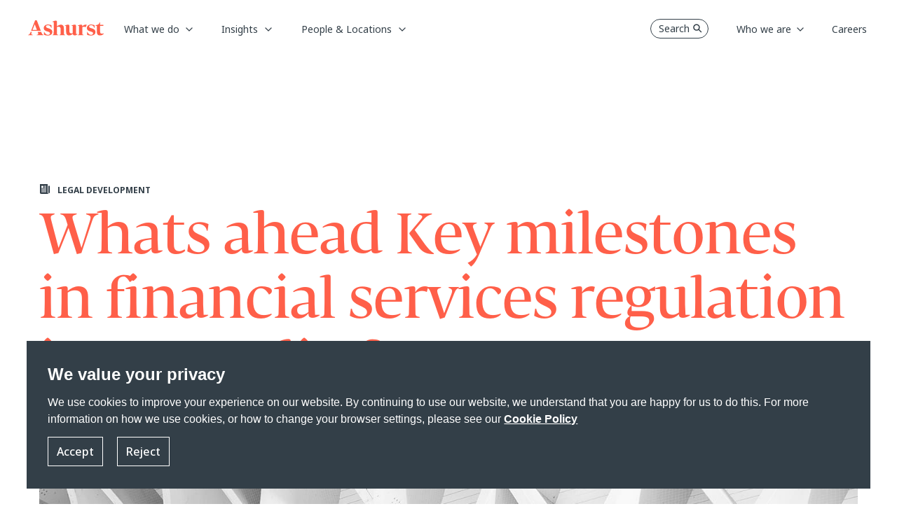

--- FILE ---
content_type: text/html; charset=utf-8
request_url: https://www.ashurst.com/en/insights/whats-ahead-key-milestones-in-financial-services-regulation-in-australia-for-2023/
body_size: 17950
content:
<!DOCTYPE html><html class="no-js" lang="en"><head><meta charset="utf-8" /><meta http-equiv="X-UA-Compatible" content="IE=edge" /><meta name="viewport" content="width=device-width, initial-scale=1" /><link rel="preconnect" href="https://fonts.googleapis.com" /><link rel="preconnect" href="https://fonts.gstatic.com" crossorigin /><link href="https://fonts.googleapis.com/css2?family=Noto+Sans:wght@400;500;700&display=swap" rel="stylesheet" /><link rel="preload" href="/-/media/Themes/Websites/AshurstSXA/AshurstSXA/fonts/FedraDisplay/WF-2.woff2" as="font" type="font/woff2" crossorigin><link rel="preload" href="/-/media/Themes/Websites/AshurstSXA/AshurstSXA/fonts/FedraDisplay/WF-1.woff" as="font" type="font/woff" crossorigin><link href="/-/media/Feature/Experience-Accelerator/Bootstrap-5/Bootstrap-5/Styles/optimized-min.css?rev=5e51cba8091e4b6e84fc480d181acc1c&t=20230503T155952Z&hash=498BD27385ADDFF476719978B96B7367" rel="stylesheet" /><link href="/-/media/Base-Themes/Core-Libraries/styles/optimized-min.css?rev=8559c3b788544f91b266ac01fc689cba&t=20221217T134149Z&hash=E9A97036DDFDA5A0058912E4B01E2D03" rel="stylesheet" /><link href="/-/media/Base-Themes/Main-Theme/styles/optimized-min.css?rev=9080fa7dd6cc4913a890f7d9322c9143&t=20230802T172936Z&hash=8562C9465908F503C9F5C3096DA80C02" rel="stylesheet" /><link href="/-/media/Themes/Websites/Base/Base/styles/optimized-min.css?rev=a83a1c8728af4c46a374d09971005128&t=20260114T173005Z&hash=A7053794313A77C8D1CC483B1EB5E334" rel="stylesheet" /><link href="/-/media/Themes/Websites/AshurstSXA/AshurstSXA/styles/optimized-min.css?rev=3b6f47daaad245d3910f239aaeacc1aa&t=20260114T172953Z&hash=6074A88CDBF37C621EB8696DA0FBDBC9" rel="stylesheet" /><title>Whats ahead Key milestones in financial services regulation in Australia for 2023</title><link href="/-/media/Project/Websites/AshurstSXA/favicon.ico?rev=0f12e32b31854098b1753d6cac3bba99&amp;sc_lang=en" rel="shortcut icon" /><link rel="canonical" href="https://www.ashurst.com/en/insights/whats-ahead-key-milestones-in-financial-services-regulation-in-australia-for-2023/"><meta name="description" content="Despite a busy 2022, the financial services regulatory landscape continues to undergo a number of significant changes. To help you stay on top of the key milestones, we have created a timeline of the changes throughout 2023.Our timeline maps out the dates for the commencement of new obligations, changes to existing ones, important reports and key enforcement matters. An interactive timeline with further details on the key milestones and links to additional resources will be available on our website shortly.We hope you find it a useful reference for the year ahead."/><meta property="og:type" content="website" /><meta property="og:site_name" content="Ashurst" /><meta property="og:url" content="https://www.ashurst.com/en/insights/whats-ahead-key-milestones-in-financial-services-regulation-in-australia-for-2023/" /><meta property="og:title" content="Whats ahead Key milestones in financial services regulation in Australia for 2023" /><meta property="og:description" content="Despite a busy 2022, the financial services regulatory landscape continues to undergo a number of significant changes. To help you stay on top of the key milestones, we have created a timeline of the changes throughout 2023.Our timeline maps out the dates for the commencement of new obligations, changes to existing ones, important reports and key enforcement matters. An interactive timeline with further details on the key milestones and links to additional resources will be available on our website shortly.We hope you find it a useful reference for the year ahead." /><meta property="og:image" content="/-/media/Ashurst/Images/Site/R009046_Insights-Generic-1-1440x450.jpg?h=450&amp;w=1440&amp;rev=26cb3f9eebdd45d78d3297c2eb3f5191&amp;sc_lang=en&amp;hash=D1FE27A914BA04D49E89931C5608794E" /><meta name="twitter:card" content="summary_large_image" /><meta name="twitter:site" content="Ashurst" /><meta name="twitter:url" content="https://www.ashurst.com/en/insights/whats-ahead-key-milestones-in-financial-services-regulation-in-australia-for-2023/" /><meta name="twitter:title" content="Whats ahead Key milestones in financial services regulation in Australia for 2023" /><meta name="twitter:description" content="Despite a busy 2022, the financial services regulatory landscape continues to undergo a number of significant changes. To help you stay on top of the key milestones, we have created a timeline of the changes throughout 2023.Our timeline maps out the dates for the commencement of new obligations, changes to existing ones, important reports and key enforcement matters. An interactive timeline with further details on the key milestones and links to additional resources will be available on our website shortly.We hope you find it a useful reference for the year ahead." /><meta name="twitter:image:src" content="/-/media/Ashurst/Images/Site/R009046_Insights-Generic-1-1440x450.jpg?h=450&amp;w=1440&amp;rev=26cb3f9eebdd45d78d3297c2eb3f5191&amp;sc_lang=en&amp;hash=D1FE27A914BA04D49E89931C5608794E" /><script nonce="DOdUwHUEGs47wc1MTKLzfsikALg=">window.dataLayer = window.dataLayer || [];function gtag() {dataLayer.push(arguments);}dataLayer.push({'pageType': 'Insights','pageTitle': 'Whats ahead Key milestones in financial services regulation in Australia for 2023','category': 'Insights','sub-category': '2023'});dataLayer.push({"Legals":"Banking and Finance,Capital Markets,Financial Regulation,Investment Funds","SubjectMatter":"Finance","Regions":"Australia","Offices":"Brisbane Ann Street,Brisbane,Perth,Sydney,Melbourne","Countries":"Australia","Industries":"Banks,Private Capital and Funds","People":"Morgan Spain,John McKellar"});gtag('consent', 'default', {'ad_storage': 'denied','ad_user_data': 'denied','ad_personalization': 'denied','analytics_storage': 'denied'});</script><link href="https://www.googletagmanager.com/" rel="dns-prefetch" /><script nonce="DOdUwHUEGs47wc1MTKLzfsikALg=">(function(w,d,s,l,i){w[l]=w[l]||[];w[l].push({'gtm.start':new Date().getTime(),event:'gtm.js'});var f=d.getElementsByTagName(s)[0],j=d.createElement(s),dl=l!='dataLayer'?'&l='+l:'';j.async=true;j.src='https://www.googletagmanager.com/gtm.js?id='+i+dl;var n=d.querySelector('[nonce]');n&&j.setAttribute('nonce',n.nonce||n.getAttribute('nonce'));f.parentNode.insertBefore(j,f);})(window, document, 'script', 'dataLayer', 'GTM-KBJ5QQ');</script></head><body class="default-device bodyclass"><div id="wrapper"><header><div id="header" class="container"><div class="row"><a class="sr-only sr-only-focusable skip-link" href="#content">Skip to main content</a><nav id="mainNav" class="navbar navbar-expand-md fixed-top header-sm grey-nav__header ")><a class="navbar-brand p-0 page-transition logo-default" href="/"><img src="/-/media/Ashurst/Images/Site/logo-white.svg?h=22&amp;w=110&amp;rev=1efd7a129f5b478394b19a6028fdfa7f&amp;hash=FD23F611FC417A18A9B8EE33385527D6" width="110" height="22" alt="Go to Ashurst home page" class="logo page-transition" /></a><a class="navbar-brand p-0 page-transition logo-coral" href="/"><img src="/-/media/Ashurst/Images/Site/logo-coral.svg?h=22&amp;w=110&amp;rev=bf3855d56c5a424eb8f600238c3dbd16&amp;hash=037DD36D81CF71619BAEDDEC15C57023" width="110" height="22" alt="Go to Ashurst home page" class="logo page-transition" /></a><button class="nav-mobile-search masthead-search">Search <span class="navbar-search-icon"></span></button><button class="navbar-toggler hamburger"type="button"id="open-menu-mobile"data-bs-toggle="collapse"data-bs-target="#mobile-navbar"aria-controls="navbar-collapse"aria-expanded="false"aria-label="Toggle navigation"><span class="navbar-toggler-icon"></span></button><div class="collapse navbar-collapse p-lg-0" id="navbarDesktop"><ul class="navbar-nav mr-auto left-navbar"><li class="nav-item dropdown has-megamenu whatwedo__subnav"><a class="nav-link dropdown-toggle parent" href="#"role="button" data-bs-toggle="dropdown" data-bs-auto-close="outside" aria-haspopup="true" aria-expanded="false"data-text="What we do">What we do</a><div class="dropdown-menu megamenu subNav-wrapper"><div class="top-position-subnav" id="spesific-subnav-top1"></div><ul class="row row-wrapper__subNav spesific-subnav"><li class="col-lg-3 col-3"><ul class="col-megamenu"><li><p class="title">Industry Sectors</p><ul><li><a href="/en/what-we-do/industries/banks/">Banks</a></li><li><a href="/en/what-we-do/industries/defence/">Defence</a></li><li><a href="/en/what-we-do/industries/energy/">Energy</a></li><li><a href="/en/what-we-do/industries/government/">Government</a></li><li><a href="/en/what-we-do/industries/infrastructure/">Infrastructure</a></li><li><a href="/en/what-we-do/industries/mining/">Mining</a></li><li><a href="/en/what-we-do/industries/private-capital-and-funds/">Private Capital</a></li><li><a href="/en/what-we-do/industries/real-estate/">Real Estate</a></li><li><a href="/en/what-we-do/industries/sports/">Sports</a></li><li><a href="/en/what-we-do/industries/technology/">Technology</a></li></ul></li></ul></li><li class="col-lg-3 col-3"><ul class="col-megamenu"><li><p class="title">Megatrends</p><ul><li><a href="/en/what-we-do/solutions/sustainability-and-energy-transition/">Sustainability and Energy Transition</a></li><li><a href="/en/what-we-do/solutions/changing-global-dynamics/">Changing Global Dynamics</a></li><li><a href="/en/what-we-do/solutions/digitalisation/">Digitalisation</a></li><li><a href="/en/what-we-do/solutions/the-future-of-work-and-living/">The Future of Work and Living</a></li></ul></li></ul></li><li class="col-lg-3 col-3"><ul class="col-megamenu"><li class="has-submenu-level2"><p class="title">Services</p><ul><li><div class=""><a class="has-child"href="#"role="button"aria-expanded="false">Legal</a><div class="collapse wrapper-subnav-level2"><ul class="row__subNav-level2"><li><p class="title">All Legal Services</p><ul><li><a href="/en/what-we-do/services/ashurst-legal/antitrust-regulatory-and-trade/">Antitrust, Regulatory and Trade</a></li><li><a href="/en/what-we-do/services/ashurst-legal/banking-and-finance/">Banking and Finance</a></li><li><a href="/en/what-we-do/services/ashurst-legal/capital-markets/">Capital Markets</a></li><li><a href="/en/what-we-do/services/ashurst-legal/corporate-and-ma/">Corporate and M&amp;A</a></li><li><a href="/en/what-we-do/services/ashurst-legal/investigations/">Corporate Crime and Investigations</a></li><li><a href="/en/what-we-do/services/ashurst-legal/digital-assets-and-financial-innovation/">Digital Assets and Financial Innovation</a></li><li><a href="/en/what-we-do/services/ashurst-legal/digital-economy/">Digital Economy</a></li><li><a href="/en/what-we-do/services/ashurst-legal/dispute-resolution/">Dispute Resolution</a></li><li><a href="/en/what-we-do/services/ashurst-legal/employment/">Employment</a></li><li><a href="/en/what-we-do/services/ashurst-legal/financial-regulation/">Financial Regulation</a></li><li><a href="/en/what-we-do/services/ashurst-legal/fintech/">Fintech</a></li><li><a href="/en/what-we-do/services/ashurst-legal/global-payments/">Global Payments</a></li><li><a href="/en/what-we-do/services/ashurst-legal/intellectual-property/">Intellectual Property</a></li><li><a href="/en/what-we-do/services/ashurst-legal/international-arbitration/">International Arbitration</a></li><li><a href="/en/what-we-do/services/ashurst-legal/investment-funds/">Investment Funds</a></li><li><a href="/en/what-we-do/services/ashurst-legal/planning-environment-and-first-nations/">Planning, Environment and First Nations</a></li><li><a href="/en/what-we-do/services/ashurst-legal/projects-and-energy-transition/">Projects &amp; Energy Transition</a></li><li><a href="/en/what-we-do/services/ashurst-legal/real-estate/">Real Estate</a></li><li><a href="/en/what-we-do/services/ashurst-legal/restructuring-and-special-situations/">Restructuring &amp; Special Situations</a></li><li><a href="/en/what-we-do/services/ashurst-legal/tax/">Tax</a></li></ul></li></ul></div></div></li><li><div class=""><a class="has-child"href="#"role="button"aria-expanded="false">Risk Advisory</a><div class="collapse wrapper-subnav-level2"><ul class="row__subNav-level2"><li><p class="title"></p><ul><li><a href="/en/what-we-do/services/risk-advisory/">Risk Advisory</a></li></ul></li></ul></div></div></li><li><div class=""><a class="has-child"href="#"role="button"aria-expanded="false">Board Advisory</a><div class="collapse wrapper-subnav-level2"><ul class="row__subNav-level2"><li><p class="title"></p><ul><li><a href="/en/what-we-do/services/board-advisory/">Board Advisory</a></li></ul></li></ul></div></div></li><li><div class=""><a class="has-child"href="#"role="button"aria-expanded="false">Ashurst Advance </a><div class="collapse wrapper-subnav-level2"><ul class="row__subNav-level2"><li><p class="title"></p><ul><li><a href="/en/what-we-do/services/ashurst-advance/">Ashurst Advance</a></li></ul></li></ul></div></div></li><li><div class=""><a class="has-child"href="#"role="button"aria-expanded="false">Integrated Solutions</a><div class="collapse wrapper-subnav-level2"><ul class="row__subNav-level2"><li><p class="title"></p><ul><li><a href="/en/what-we-do/services/integrated-solutions/">Integrated Solutions</a></li><li><a href="/en/what-we-do/services/integrated-solutions/customer-promises-and-disclosures/">Customer Promises and Disclosures</a></li><li><a href="/en/what-we-do/services/integrated-solutions/enhancing-operational-resilience-solution/">Enhancing Operational Resilience</a></li><li><a href="/en/what-we-do/services/integrated-solutions/obligation-management-solution/">Obligation Management Solution</a></li><li><a href="/en/what-we-do/services/integrated-solutions/m-and-a-lifecycle-integrated-solution/">M&amp;A Lifecycle Solution</a></li><li><a href="/en/what-we-do/services/integrated-solutions/climate-transition-plan-assessment-solution/">Transition Plan Assessment Tool</a></li><li><a href="/en/what-we-do/services/integrated-solutions/xb-adviser/">XB Adviser</a></li></ul></li></ul></div></div></li></ul></li></ul></li><li class="col-lg-3 col-3"></li></ul></div></li><li class="nav-item dropdown has-megamenu generic__subnav"><a class="nav-link dropdown-toggle parent" href="#"role="button" data-bs-toggle="dropdown" data-bs-auto-close="outside" aria-haspopup="true" aria-expanded="false"data-text="Insights">Insights</a><div class="dropdown-menu megamenu subNav-wrapper"><ul class="row row-wrapper__subNav generic-subnav"><li class="col-lg-3 col-3"><ul class="col-megamenu"><li><p class="title">Trending Topics</p><ul><li><a href="/en/insights/australian-merger-reforms/">Australian merger reforms</a></li><li><a href="/en/insights/digital-assets-in-2026-what-to-watch/">Digital assets in 2026: What to watch</a></li><li><a href="/en/insights/international-arbitration-in-2026-5-themes-for-turbulent-times/">International arbitration in 2026: 5 themes for turbulent times </a></li><li><a href="/en/insights/ten-tax-predictions-for-the-global-real-estate-industry-in-2026/">Ten tax predictions for the global real estate industry in 2026</a></li><li><a href="https://www.ashurst.com/en/insights/russia-sanctions-tracker/">Russia Sanctions Tracker</a></li></ul></li></ul></li><li class="col-lg-3 col-3"><ul class="col-megamenu"><li><p class="title">Thought leadership</p><ul><li><a href="/en/insights/powering-change-series/">Powering Change Series</a></li><li><a href="/en/outpacing-change/">Outpacing change</a></li><li><a href="/en/futureforces/">Future Forces</a></li><li><a href="/en/insights/funds-insider-issue-12/">Funds Insider: Issue 12</a></li></ul></li></ul></li><li class="col-lg-3 col-3"><ul class="col-megamenu"><li><p class="title">Podcasts</p><ul><li><a href="/en/podcasts/esg-matters-podcasts/">ESG Matters @ Ashurst</a></li><li><a href="/en/podcasts/legal-outlook-podcasts/">Legal Outlook</a></li><li><a href="/en/podcasts/business-agenda-podcasts/">Business Agenda</a></li></ul></li></ul></li><li class="col-lg-3 col-3"><ul class="col-megamenu"><li class="link-individual"><a href="/en/insights/content-hubs/">Content Hubs</a></li><li class="link-individual"><a href="/en/insights/quickguides/">Quickguides</a></li><li class="link-individual"><a href="/en/insights/all-insights/">All Insights</a></li></ul></li></ul></div></li><li class="nav-item dropdown has-megamenu whatwedo__subnav"><a class="nav-link dropdown-toggle parent" href="#"role="button" data-bs-toggle="dropdown" data-bs-auto-close="outside" aria-haspopup="true" aria-expanded="false"data-text="People &amp; Locations">People &amp; Locations</a><div class="dropdown-menu megamenu subNav-wrapper"><div class="top-position-subnav" id="spesific-subnav-top1"></div><ul class="row row-wrapper__subNav spesific-subnav"><li class="col-lg-3 col-3"><ul class="col-megamenu"><li><p class="title">Our People</p><ul><li><a href="/en/people/">Find the right expert</a></li></ul></li><li class="has-submenu-level2"><p class="title">Our Locations</p><ul><li><div class=""><a class="has-child"href="#"role="button"aria-expanded="false">Africa</a><div class="collapse wrapper-subnav-level2"><ul class="row__subNav-level2"><li><p class="title">Africa</p><ul><li><a href="/en/our-locations/africa/">Africa</a></li><li><a href="/en/our-locations/casablanca/">Casablanca</a></li></ul></li></ul></div></div></li><li><div class=""><a class="has-child"href="#"role="button"aria-expanded="false">Asia Pacific</a><div class="collapse wrapper-subnav-level2"><ul class="row__subNav-level2"><li><p class="title">Asia Pacific</p><ul><li><a href="/en/our-locations/beijing/">Beijing</a></li><li><a href="/en/our-locations/hong-kong/">Hong Kong</a></li><li><a href="/en/our-locations/india/">India</a></li><li><a href="/en/our-locations/jakarta/">Jakarta</a></li><li><a href="/en/our-locations/port-moresby/">Port Moresby</a></li><li><a href="/en/our-locations/seoul/">Seoul</a></li><li><a href="/en/our-locations/shanghai/">Shanghai</a></li><li><a href="/en/our-locations/singapore/">Singapore</a></li><li><a href="/en/our-locations/singapore-risk-advisory/">Singapore (Ashurst Risk Advisory LLP Singapore Branch) </a></li><li><a href="/en/our-locations/tokyo/">Tokyo</a></li></ul></li></ul></div></div></li><li><div class=""><a class="has-child"href="#"role="button"aria-expanded="false">Australia</a><div class="collapse wrapper-subnav-level2"><ul class="row__subNav-level2"><li><p class="title">Australia</p><ul><li><a href="/en/our-locations/brisbane-ann-street/">Brisbane (Ann St)</a></li><li><a href="/en/our-locations/brisbane/">Brisbane (Eagle St)</a></li><li><a href="/en/our-locations/melbourne/">Melbourne</a></li><li><a href="/en/our-locations/perth/">Perth</a></li><li><a href="/en/our-locations/sydney/">Sydney</a></li></ul></li></ul></div></div></li><li><div class=""><a class="has-child"href="#"role="button"aria-expanded="false">Europe</a><div class="collapse wrapper-subnav-level2"><ul class="row__subNav-level2"><li><p class="title">Europe</p><ul><li><a href="/en/our-locations/brussels/">Brussels</a></li><li><a href="/en/our-locations/dublin/">Dublin</a></li><li><a href="/en/our-locations/frankfurt/">Frankfurt</a></li><li><a href="/en/our-locations/glasgow/">Glasgow</a></li><li><a href="/en/our-locations/krakow/">Krakow</a></li><li><a href="/en/our-locations/london/">London</a></li><li><a href="/en/our-locations/luxembourg/">Luxembourg</a></li><li><a href="/en/our-locations/madrid/">Madrid</a></li><li><a href="/en/our-locations/milan/">Milan</a></li><li><a href="/en/our-locations/munich/">Munich</a></li><li><a href="/en/our-locations/paris/">Paris</a></li></ul></li></ul></div></div></li><li><div class=""><a class="has-child"href="#"role="button"aria-expanded="false">Latin America</a><div class="collapse wrapper-subnav-level2"><ul class="row__subNav-level2"><li><p class="title">Latin America</p><ul><li><a href="/en/our-locations/latin-america/">Latin America</a></li></ul></li></ul></div></div></li><li><div class=""><a class="has-child"href="#"role="button"aria-expanded="false">Middle East</a><div class="collapse wrapper-subnav-level2"><ul class="row__subNav-level2"><li><p class="title">Middle East</p><ul><li><a href="/en/our-locations/abu-dhabi/">Abu Dhabi</a></li><li><a href="/en/our-locations/dubai/">Dubai</a></li><li><a href="/en/our-locations/jeddah/">Jeddah</a></li><li><a href="/en/our-locations/riyadh/">Riyadh</a></li></ul></li></ul></div></div></li><li><div class=""><a class="has-child"href="#"role="button"aria-expanded="false">North America</a><div class="collapse wrapper-subnav-level2"><ul class="row__subNav-level2"><li><p class="title">North America</p><ul><li><a href="/en/our-locations/austin/">Austin</a></li><li><a href="/en/our-locations/los-angeles/">Los Angeles</a></li><li><a href="/en/our-locations/new-york/">New York</a></li></ul></li></ul></div></div></li></ul></li></ul></li><li class="col-lg-3 col-3"></li><li class="col-lg-3 col-3"></li><li class="col-lg-3 col-3"></li></ul></div></li></ul><div class="row"><ul class="navbar-nav ms-auto right-navbar"><li class="nav-item"><button class="nav-desktop-search masthead-search">Search<span class="navbar-search-icon"></span></button></li><li class="nav-item dropdown has-megamenu generic__subnav"><a class="nav-link dropdown-toggle parent" href="#" id="Who_we_are"role="button" data-bs-toggle="dropdown" data-bs-auto-close="outside" aria-haspopup="true" aria-expanded="false"data-text="Who we are">Who we are</a><div class="dropdown-menu megamenu subNav-wrapper"><ul class="row row-wrapper__subNav generic-subnav"><li class="col-lg-3 col-3"></li><li class="col-lg-3 col-3"></li><li class="col-lg-3 col-3"><ul class="col-megamenu"><li><p class="title">About us</p><ul><li><a href="/en/who-we-are/our-story/">Our Story</a></li><li><a href="/en/who-we-are/leadership-and-governance/">Leadership &amp; Governance</a></li><li><a href="/en/who-we-are/responsible-business/">Responsible Business</a></li><li><a href="/en/who-we-are/alumni/">Alumni Community</a></li><li><a href="/en/who-we-are/partnerships/">Partnerships</a></li><li><a href="/en/who-we-are/our-news-work-market-recognition/ashurst-annual-business-report-2025/">Annual Business Report 2025</a></li></ul></li></ul></li><li class="col-lg-3 col-3"><ul class="col-megamenu"><li><p class="title">Media Centre</p><ul><li><a href="/en/who-we-are/media-contacts/">Media Contacts</a></li><li><a href="/en/who-we-are/our-news-work-market-recognition/">Firm News, Deals &amp; Awards</a></li></ul></li></ul></li></ul></div></li><li class="nav-item"><a class="nav-link"href="/en/careers/"data-text="Careers"><span>Careers</span></a></li></ul></div></div><div class="collapse navbar-collapse" id="mobile-navbar"><div class="mobile-header"><img id="logo-menu-mobile" src="/-/media/Ashurst/Images/Site/logo-ashurst-mobile.svg?h=22&amp;w=110&amp;rev=721eba6b69e54cbd8883181e686b5599&amp;sc_lang=en&amp;hash=2E539214B3561375D1A1B309CC60AA28" width="110" height="22" alt="" class="logo page-transition" /><button class="back-mainmenu" id="back-mainmenu"><span class="navbar-back-icon"></span>Main Menu</button><button class="back-mainmenu" id="back-mainmenu-level2"><span class="navbar-back-icon"></span><span id="back-level2-text"></span></button><button class="nav-mobile-search-overlay masthead-search">Search<span class="navbar-search-icon"></span></button><button class="navbar-toggler close-menu-mobile"type="button"data-bs-toggle="collapse"data-bs-target="#mobile-navbar"aria-expanded="false"aria-label="Close"><span class="navbar-close-icon"></span></button></div><ul class="navbar-nav mr-auto mobile-menu-wrapper"><li class="nav-item main-nav-item has-submenu"><a class="nav-link main-menu-level1"href="#"role="button"aria-expanded="false"aria-haspopup="true"data-text="What we do">What we do</a><div class="submenu-level1"><ul class="navbar-nav mr-auto link-list__submenu-level1"><li class="nav-item"><ul><li class="nav-item"><a class="nav-link dropdown-toggle main-menu-level2"href="#"role="button"data-bs-toggle="dropdown"aria-haspopup="true"aria-expanded="false">Industry Sectors</a><ul class="dropdown-menu submenu-level2"><li class="nav-item"><a class="nav-link" aria-haspopup="true"href="/en/what-we-do/industries/banks/">Banks</a></li><li class="nav-item"><a class="nav-link" aria-haspopup="true"href="/en/what-we-do/industries/defence/">Defence</a></li><li class="nav-item"><a class="nav-link" aria-haspopup="true"href="/en/what-we-do/industries/energy/">Energy</a></li><li class="nav-item"><a class="nav-link" aria-haspopup="true"href="/en/what-we-do/industries/government/">Government</a></li><li class="nav-item"><a class="nav-link" aria-haspopup="true"href="/en/what-we-do/industries/infrastructure/">Infrastructure</a></li><li class="nav-item"><a class="nav-link" aria-haspopup="true"href="/en/what-we-do/industries/mining/">Mining</a></li><li class="nav-item"><a class="nav-link" aria-haspopup="true"href="/en/what-we-do/industries/private-capital-and-funds/">Private Capital</a></li><li class="nav-item"><a class="nav-link" aria-haspopup="true"href="/en/what-we-do/industries/real-estate/">Real Estate</a></li><li class="nav-item"><a class="nav-link" aria-haspopup="true"href="/en/what-we-do/industries/sports/">Sports</a></li><li class="nav-item"><a class="nav-link" aria-haspopup="true"href="/en/what-we-do/industries/technology/">Technology</a></li></ul></li></ul></li><li class="nav-item"><ul><li class="nav-item"><a class="nav-link dropdown-toggle main-menu-level2"href="#"role="button"data-bs-toggle="dropdown"aria-haspopup="true"aria-expanded="false">Megatrends</a><ul class="dropdown-menu submenu-level2"><li class="nav-item"><a class="nav-link" aria-haspopup="true"href="/en/what-we-do/solutions/sustainability-and-energy-transition/">Sustainability and Energy Transition</a></li><li class="nav-item"><a class="nav-link" aria-haspopup="true"href="/en/what-we-do/solutions/changing-global-dynamics/">Changing Global Dynamics</a></li><li class="nav-item"><a class="nav-link" aria-haspopup="true"href="/en/what-we-do/solutions/digitalisation/">Digitalisation</a></li><li class="nav-item"><a class="nav-link" aria-haspopup="true"href="/en/what-we-do/solutions/the-future-of-work-and-living/">The Future of Work and Living</a></li></ul></li></ul></li><li class="nav-item dropdown has-submenu"><ul><li class="nav-item"><a class="nav-link dropdown-toggle main-menu-level2"href="#"role="button"data-bs-toggle="dropdown"data-bs-auto-close="false"aria-haspopup="true"aria-expanded="false">Services</a><ul class="dropdown-menu submenu-level2"><li class="nav-item has-submenu"><a class="nav-link main-menu-level3"href="#"role="button"aria-expanded="false"aria-haspopup="true">Legal</a><div class="submenu-level3"><ul class="navbar-nav mr-auto link-list__submenu-level3"><li class="nav-item no-submenu"><p class="title">All Legal Services</p><ul><li class="nav-item"><a class="nav-link" aria-haspopup="true"href="/en/what-we-do/services/ashurst-legal/antitrust-regulatory-and-trade/">Antitrust, Regulatory and Trade</a></li><li class="nav-item"><a class="nav-link" aria-haspopup="true"href="/en/what-we-do/services/ashurst-legal/banking-and-finance/">Banking and Finance</a></li><li class="nav-item"><a class="nav-link" aria-haspopup="true"href="/en/what-we-do/services/ashurst-legal/capital-markets/">Capital Markets</a></li><li class="nav-item"><a class="nav-link" aria-haspopup="true"href="/en/what-we-do/services/ashurst-legal/corporate-and-ma/">Corporate and M&amp;A</a></li><li class="nav-item"><a class="nav-link" aria-haspopup="true"href="/en/what-we-do/services/ashurst-legal/investigations/">Corporate Crime and Investigations</a></li><li class="nav-item"><a class="nav-link" aria-haspopup="true"href="/en/what-we-do/services/ashurst-legal/digital-assets-and-financial-innovation/">Digital Assets and Financial Innovation</a></li><li class="nav-item"><a class="nav-link" aria-haspopup="true"href="/en/what-we-do/services/ashurst-legal/digital-economy/">Digital Economy</a></li><li class="nav-item"><a class="nav-link" aria-haspopup="true"href="/en/what-we-do/services/ashurst-legal/dispute-resolution/">Dispute Resolution</a></li><li class="nav-item"><a class="nav-link" aria-haspopup="true"href="/en/what-we-do/services/ashurst-legal/employment/">Employment</a></li><li class="nav-item"><a class="nav-link" aria-haspopup="true"href="/en/what-we-do/services/ashurst-legal/financial-regulation/">Financial Regulation</a></li><li class="nav-item"><a class="nav-link" aria-haspopup="true"href="/en/what-we-do/services/ashurst-legal/fintech/">Fintech</a></li><li class="nav-item"><a class="nav-link" aria-haspopup="true"href="/en/what-we-do/services/ashurst-legal/global-payments/">Global Payments</a></li><li class="nav-item"><a class="nav-link" aria-haspopup="true"href="/en/what-we-do/services/ashurst-legal/intellectual-property/">Intellectual Property</a></li><li class="nav-item"><a class="nav-link" aria-haspopup="true"href="/en/what-we-do/services/ashurst-legal/international-arbitration/">International Arbitration</a></li><li class="nav-item"><a class="nav-link" aria-haspopup="true"href="/en/what-we-do/services/ashurst-legal/investment-funds/">Investment Funds</a></li><li class="nav-item"><a class="nav-link" aria-haspopup="true"href="/en/what-we-do/services/ashurst-legal/planning-environment-and-first-nations/">Planning, Environment and First Nations</a></li><li class="nav-item"><a class="nav-link" aria-haspopup="true"href="/en/what-we-do/services/ashurst-legal/projects-and-energy-transition/">Projects &amp; Energy Transition</a></li><li class="nav-item"><a class="nav-link" aria-haspopup="true"href="/en/what-we-do/services/ashurst-legal/real-estate/">Real Estate</a></li><li class="nav-item"><a class="nav-link" aria-haspopup="true"href="/en/what-we-do/services/ashurst-legal/restructuring-and-special-situations/">Restructuring &amp; Special Situations</a></li><li class="nav-item"><a class="nav-link" aria-haspopup="true"href="/en/what-we-do/services/ashurst-legal/tax/">Tax</a></li></ul></li></ul></div></li><li class="nav-item has-submenu"><a class="nav-link main-menu-level3"href="#"role="button"aria-expanded="false"aria-haspopup="true">Risk Advisory</a><div class="submenu-level3"><ul class="navbar-nav mr-auto link-list__submenu-level3"><li class="nav-item no-submenu"><p class="title"></p><ul><li class="nav-item"><a class="nav-link" aria-haspopup="true"href="/en/what-we-do/services/risk-advisory/">Risk Advisory</a></li></ul></li></ul></div></li><li class="nav-item has-submenu"><a class="nav-link main-menu-level3"href="#"role="button"aria-expanded="false"aria-haspopup="true">Board Advisory</a><div class="submenu-level3"><ul class="navbar-nav mr-auto link-list__submenu-level3"><li class="nav-item no-submenu"><p class="title"></p><ul><li class="nav-item"><a class="nav-link" aria-haspopup="true"href="/en/what-we-do/services/board-advisory/">Board Advisory</a></li></ul></li></ul></div></li><li class="nav-item has-submenu"><a class="nav-link main-menu-level3"href="#"role="button"aria-expanded="false"aria-haspopup="true">Ashurst Advance </a><div class="submenu-level3"><ul class="navbar-nav mr-auto link-list__submenu-level3"><li class="nav-item no-submenu"><p class="title"></p><ul><li class="nav-item"><a class="nav-link" aria-haspopup="true"href="/en/what-we-do/services/ashurst-advance/">Ashurst Advance</a></li></ul></li></ul></div></li><li class="nav-item has-submenu"><a class="nav-link main-menu-level3"href="#"role="button"aria-expanded="false"aria-haspopup="true">Integrated Solutions</a><div class="submenu-level3"><ul class="navbar-nav mr-auto link-list__submenu-level3"><li class="nav-item no-submenu"><p class="title"></p><ul><li class="nav-item"><a class="nav-link" aria-haspopup="true"href="/en/what-we-do/services/integrated-solutions/">Integrated Solutions</a></li><li class="nav-item"><a class="nav-link" aria-haspopup="true"href="/en/what-we-do/services/integrated-solutions/customer-promises-and-disclosures/">Customer Promises and Disclosures</a></li><li class="nav-item"><a class="nav-link" aria-haspopup="true"href="/en/what-we-do/services/integrated-solutions/enhancing-operational-resilience-solution/">Enhancing Operational Resilience</a></li><li class="nav-item"><a class="nav-link" aria-haspopup="true"href="/en/what-we-do/services/integrated-solutions/obligation-management-solution/">Obligation Management Solution</a></li><li class="nav-item"><a class="nav-link" aria-haspopup="true"href="/en/what-we-do/services/integrated-solutions/m-and-a-lifecycle-integrated-solution/">M&amp;A Lifecycle Solution</a></li><li class="nav-item"><a class="nav-link" aria-haspopup="true"href="/en/what-we-do/services/integrated-solutions/climate-transition-plan-assessment-solution/">Transition Plan Assessment Tool</a></li><li class="nav-item"><a class="nav-link" aria-haspopup="true"href="/en/what-we-do/services/integrated-solutions/xb-adviser/">XB Adviser</a></li></ul></li></ul></div></li></ul></li></ul></li></ul></div></li><li class="nav-item main-nav-item has-submenu"><a class="nav-link main-menu-level1"href="#"role="button"aria-expanded="false"aria-haspopup="true"data-text="Insights">Insights</a><div class="submenu-level1"><ul class="navbar-nav mr-auto link-list__submenu-level1"><li class="nav-item"><ul><li class="nav-item"><p class="title">Trending Topics</p><ul><li class="nav-item"><a class="nav-link" aria-haspopup="true" href="/en/insights/australian-merger-reforms/">Australian merger reforms</a></li><li class="nav-item"><a class="nav-link" aria-haspopup="true" href="/en/insights/digital-assets-in-2026-what-to-watch/">Digital assets in 2026: What to watch</a></li><li class="nav-item"><a class="nav-link" aria-haspopup="true" href="/en/insights/international-arbitration-in-2026-5-themes-for-turbulent-times/">International arbitration in 2026: 5 themes for turbulent times </a></li><li class="nav-item"><a class="nav-link" aria-haspopup="true" href="/en/insights/ten-tax-predictions-for-the-global-real-estate-industry-in-2026/">Ten tax predictions for the global real estate industry in 2026</a></li><li class="nav-item"><a class="nav-link" aria-haspopup="true" href="https://www.ashurst.com/en/insights/russia-sanctions-tracker/">Russia Sanctions Tracker</a></li></ul></li></ul></li><li class="nav-item"><ul><li class="nav-item"><p class="title">Thought leadership</p><ul><li class="nav-item"><a class="nav-link" aria-haspopup="true" href="/en/insights/powering-change-series/">Powering Change Series</a></li><li class="nav-item"><a class="nav-link" aria-haspopup="true" href="/en/outpacing-change/">Outpacing change</a></li><li class="nav-item"><a class="nav-link" aria-haspopup="true" href="/en/futureforces/">Future Forces</a></li><li class="nav-item"><a class="nav-link" aria-haspopup="true" href="/en/insights/funds-insider-issue-12/">Funds Insider: Issue 12</a></li></ul></li></ul></li><li class="nav-item"><ul><li class="nav-item"><p class="title">Podcasts</p><ul><li class="nav-item"><a class="nav-link" aria-haspopup="true" href="/en/podcasts/esg-matters-podcasts/">ESG Matters @ Ashurst</a></li><li class="nav-item"><a class="nav-link" aria-haspopup="true" href="/en/podcasts/legal-outlook-podcasts/">Legal Outlook</a></li><li class="nav-item"><a class="nav-link" aria-haspopup="true" href="/en/podcasts/business-agenda-podcasts/">Business Agenda</a></li></ul></li></ul></li><li class="nav-item"><ul><li class="nav-item individual-link"><a class="nav-link" aria-haspopup="true" href="/en/insights/content-hubs/">Content Hubs</a></li></ul></li><li class="nav-item"><ul><li class="nav-item individual-link"><a class="nav-link" aria-haspopup="true" href="/en/insights/quickguides/">Quickguides</a></li></ul></li><li class="nav-item"><ul><li class="nav-item individual-link"><a class="nav-link" aria-haspopup="true" href="/en/insights/all-insights/">All Insights</a></li></ul></li></ul></div></li><li class="nav-item main-nav-item has-submenu"><a class="nav-link main-menu-level1"href="#"role="button"aria-expanded="false"aria-haspopup="true"data-text="People &amp; Locations">People &amp; Locations</a><div class="submenu-level1"><ul class="navbar-nav mr-auto link-list__submenu-level1"><li class="nav-item"><ul><li class="nav-item"><p class="title">Our People</p><ul><li class="nav-item"><a class="nav-link" aria-haspopup="true" href="/en/people/">Find the right expert</a></li></ul></li></ul></li><li class="nav-item"><ul><li class="nav-item"><p class="title">Our Locations</p><ul><li class="nav-item has-submenu"><a class="nav-link main-menu-level3"href="#"role="button"aria-expanded="false"aria-haspopup="true">Africa</a><div class="submenu-level3"><ul class="navbar-nav mr-auto link-list__submenu-level3"><li class="nav-item no-submenu"><p class="title">Africa</p><ul><li class="nav-item"><a class="nav-link" aria-haspopup="true"href="/en/our-locations/africa/">Africa</a></li><li class="nav-item"><a class="nav-link" aria-haspopup="true"href="/en/our-locations/casablanca/">Casablanca</a></li></ul></li></ul></div></li><li class="nav-item has-submenu"><a class="nav-link main-menu-level3"href="#"role="button"aria-expanded="false"aria-haspopup="true">Asia Pacific</a><div class="submenu-level3"><ul class="navbar-nav mr-auto link-list__submenu-level3"><li class="nav-item no-submenu"><p class="title">Asia Pacific</p><ul><li class="nav-item"><a class="nav-link" aria-haspopup="true"href="/en/our-locations/beijing/">Beijing</a></li><li class="nav-item"><a class="nav-link" aria-haspopup="true"href="/en/our-locations/hong-kong/">Hong Kong</a></li><li class="nav-item"><a class="nav-link" aria-haspopup="true"href="/en/our-locations/india/">India</a></li><li class="nav-item"><a class="nav-link" aria-haspopup="true"href="/en/our-locations/jakarta/">Jakarta</a></li><li class="nav-item"><a class="nav-link" aria-haspopup="true"href="/en/our-locations/port-moresby/">Port Moresby</a></li><li class="nav-item"><a class="nav-link" aria-haspopup="true"href="/en/our-locations/seoul/">Seoul</a></li><li class="nav-item"><a class="nav-link" aria-haspopup="true"href="/en/our-locations/shanghai/">Shanghai</a></li><li class="nav-item"><a class="nav-link" aria-haspopup="true"href="/en/our-locations/singapore/">Singapore</a></li><li class="nav-item"><a class="nav-link" aria-haspopup="true"href="/en/our-locations/singapore-risk-advisory/">Singapore (Ashurst Risk Advisory LLP Singapore Branch) </a></li><li class="nav-item"><a class="nav-link" aria-haspopup="true"href="/en/our-locations/tokyo/">Tokyo</a></li></ul></li></ul></div></li><li class="nav-item has-submenu"><a class="nav-link main-menu-level3"href="#"role="button"aria-expanded="false"aria-haspopup="true">Australia</a><div class="submenu-level3"><ul class="navbar-nav mr-auto link-list__submenu-level3"><li class="nav-item no-submenu"><p class="title">Australia</p><ul><li class="nav-item"><a class="nav-link" aria-haspopup="true"href="/en/our-locations/brisbane-ann-street/">Brisbane (Ann St)</a></li><li class="nav-item"><a class="nav-link" aria-haspopup="true"href="/en/our-locations/brisbane/">Brisbane (Eagle St)</a></li><li class="nav-item"><a class="nav-link" aria-haspopup="true"href="/en/our-locations/melbourne/">Melbourne</a></li><li class="nav-item"><a class="nav-link" aria-haspopup="true"href="/en/our-locations/perth/">Perth</a></li><li class="nav-item"><a class="nav-link" aria-haspopup="true"href="/en/our-locations/sydney/">Sydney</a></li></ul></li></ul></div></li><li class="nav-item has-submenu"><a class="nav-link main-menu-level3"href="#"role="button"aria-expanded="false"aria-haspopup="true">Europe</a><div class="submenu-level3"><ul class="navbar-nav mr-auto link-list__submenu-level3"><li class="nav-item no-submenu"><p class="title">Europe</p><ul><li class="nav-item"><a class="nav-link" aria-haspopup="true"href="/en/our-locations/brussels/">Brussels</a></li><li class="nav-item"><a class="nav-link" aria-haspopup="true"href="/en/our-locations/dublin/">Dublin</a></li><li class="nav-item"><a class="nav-link" aria-haspopup="true"href="/en/our-locations/frankfurt/">Frankfurt</a></li><li class="nav-item"><a class="nav-link" aria-haspopup="true"href="/en/our-locations/glasgow/">Glasgow</a></li><li class="nav-item"><a class="nav-link" aria-haspopup="true"href="/en/our-locations/krakow/">Krakow</a></li><li class="nav-item"><a class="nav-link" aria-haspopup="true"href="/en/our-locations/london/">London</a></li><li class="nav-item"><a class="nav-link" aria-haspopup="true"href="/en/our-locations/luxembourg/">Luxembourg</a></li><li class="nav-item"><a class="nav-link" aria-haspopup="true"href="/en/our-locations/madrid/">Madrid</a></li><li class="nav-item"><a class="nav-link" aria-haspopup="true"href="/en/our-locations/milan/">Milan</a></li><li class="nav-item"><a class="nav-link" aria-haspopup="true"href="/en/our-locations/munich/">Munich</a></li><li class="nav-item"><a class="nav-link" aria-haspopup="true"href="/en/our-locations/paris/">Paris</a></li></ul></li></ul></div></li><li class="nav-item has-submenu"><a class="nav-link main-menu-level3"href="#"role="button"aria-expanded="false"aria-haspopup="true">Latin America</a><div class="submenu-level3"><ul class="navbar-nav mr-auto link-list__submenu-level3"><li class="nav-item no-submenu"><p class="title">Latin America</p><ul><li class="nav-item"><a class="nav-link" aria-haspopup="true"href="/en/our-locations/latin-america/">Latin America</a></li></ul></li></ul></div></li><li class="nav-item has-submenu"><a class="nav-link main-menu-level3"href="#"role="button"aria-expanded="false"aria-haspopup="true">Middle East</a><div class="submenu-level3"><ul class="navbar-nav mr-auto link-list__submenu-level3"><li class="nav-item no-submenu"><p class="title">Middle East</p><ul><li class="nav-item"><a class="nav-link" aria-haspopup="true"href="/en/our-locations/abu-dhabi/">Abu Dhabi</a></li><li class="nav-item"><a class="nav-link" aria-haspopup="true"href="/en/our-locations/dubai/">Dubai</a></li><li class="nav-item"><a class="nav-link" aria-haspopup="true"href="/en/our-locations/jeddah/">Jeddah</a></li><li class="nav-item"><a class="nav-link" aria-haspopup="true"href="/en/our-locations/riyadh/">Riyadh</a></li></ul></li></ul></div></li><li class="nav-item has-submenu"><a class="nav-link main-menu-level3"href="#"role="button"aria-expanded="false"aria-haspopup="true">North America</a><div class="submenu-level3"><ul class="navbar-nav mr-auto link-list__submenu-level3"><li class="nav-item no-submenu"><p class="title">North America</p><ul><li class="nav-item"><a class="nav-link" aria-haspopup="true"href="/en/our-locations/austin/">Austin</a></li><li class="nav-item"><a class="nav-link" aria-haspopup="true"href="/en/our-locations/los-angeles/">Los Angeles</a></li><li class="nav-item"><a class="nav-link" aria-haspopup="true"href="/en/our-locations/new-york/">New York</a></li></ul></li></ul></div></li></ul></li></ul></li></ul></div></li><div class="row"><li class="nav-item secondary-nav-item first-child has-submenu"><a class="nav-link main-menu-level1"href="#"role="button"aria-expanded="false"aria-haspopup="true"data-text="Who we are">Who we are</a><div class="submenu-level1"><ul class="navbar-nav mr-auto link-list__submenu-level1"><li class="nav-item"><ul><li class="nav-item"><a class="nav-link dropdown-toggle main-menu-level2"href="#"role="button"data-bs-toggle="dropdown"aria-haspopup="true"aria-expanded="false">About us</a><ul class="dropdown-menu submenu-level2"><li class="nav-item"><a class="nav-link" aria-haspopup="true"href="/en/who-we-are/our-story/">Our Story</a></li><li class="nav-item"><a class="nav-link" aria-haspopup="true"href="/en/who-we-are/leadership-and-governance/">Leadership &amp; Governance</a></li><li class="nav-item"><a class="nav-link" aria-haspopup="true"href="/en/who-we-are/responsible-business/">Responsible Business</a></li><li class="nav-item"><a class="nav-link" aria-haspopup="true"href="/en/who-we-are/alumni/">Alumni Community</a></li><li class="nav-item"><a class="nav-link" aria-haspopup="true"href="/en/who-we-are/partnerships/">Partnerships</a></li><li class="nav-item"><a class="nav-link" aria-haspopup="true"href="/en/who-we-are/our-news-work-market-recognition/ashurst-annual-business-report-2025/">Annual Business Report 2025</a></li></ul></li></ul></li><li class="nav-item"><ul><li class="nav-item"><a class="nav-link dropdown-toggle main-menu-level2"href="#"role="button"data-bs-toggle="dropdown"aria-haspopup="true"aria-expanded="false">Media Centre</a><ul class="dropdown-menu submenu-level2"><li class="nav-item"><a class="nav-link" aria-haspopup="true"href="/en/who-we-are/media-contacts/">Media Contacts</a></li><li class="nav-item"><a class="nav-link" aria-haspopup="true"href="/en/who-we-are/our-news-work-market-recognition/">Firm News, Deals &amp; Awards</a></li></ul></li></ul></li></ul></div></li><li class="nav-item secondary-nav-item"><a class="nav-link"aria-haspopup="true"href="/en/careers/"data-text="Careers">Careers</a></li></div><li><div class="submenu-clone" id="submenu-clone"></div></li><li><div class="clone-submenu-level1" id="clone-submenu-level1"></div></li></ul></div></nav><div class="component search-box search-box-desktop" data-properties='{"endpoint":"/en/sxa/search/results/","suggestionEndpoint":"/en/sxa/search/suggestions/","suggestionsMode":"ShowSearchResults","resultPage":"/en/search/","targetSignature":"","v":"{8F156FDA-C027-4DDA-91EA-A7EE31AD721F}","s":"{59289CF7-FA36-439A-A8D6-C22C1C5F909C}","p":8,"l":"","languageSource":"SearchResultsLanguage","searchResultsSignature":"globalsearch","itemid":"{DDCC4D6A-D76D-4909-AC5F-88A42B67B297}","minSuggestionsTriggerCharacterCount":3}'><div class="component-content"><input type="text" class="search-box-input" autocomplete="off" name="textBoxSearch" maxlength="100" placeholder="Enter a search term" /><button class="search-box-button-with-redirect" type="submit">Search</button></div></div><div class="component search-box search-box-mobile" data-properties='{"endpoint":"/en/sxa/search/results/","suggestionEndpoint":"/en/sxa/search/suggestions/","suggestionsMode":"ShowSearchResults","resultPage":"/en/search/","targetSignature":"","v":"{E0713458-2870-41B9-AE2A-5ABF70FE94DB}","s":"{59289CF7-FA36-439A-A8D6-C22C1C5F909C}","p":8,"l":"","languageSource":"SearchResultsLanguage","searchResultsSignature":"globalsearch","itemid":"{DDCC4D6A-D76D-4909-AC5F-88A42B67B297}","minSuggestionsTriggerCharacterCount":3}'><div class="component-content"><input type="text" class="search-box-input" autocomplete="off" name="textBoxSearch" maxlength="100" placeholder="Enter a search term" /><button class="search-box-button-with-redirect" type="submit">Search</button></div></div><div class="component rich-text"><div class="component-content"><div style="display:none"><div class="search-box-open">Open the search box</div><div class="search-box-close">Close the search box</div><div class="search-box-website-by-keyword">Search the website by keyword</div><div class="search-box-submit">Submit search</div><div class="search-box-view-all-result">View All Results</div><div class="search-result-links">Navigate to [page-title]</div><div class="search-load-more">Load more result</div><div class="search-box-content-by-keyword">Search for content by keyword</div><div class="search-filter">Filter results to include [content-type]</div><div class="search-sort">Sort the results list below</div><div class="search-filter-apply">Apply Filter</div><div class="search-filter-clear">Clear Filter</div><div class="search-filter-checkbox">The results will be filtered to [content-type]</div><div class="search-people-textbox">Search for Ashurst partners by name</div><div class="search-people-filter-industry">Filter profile results below by industry</div><div class="search-people-filter-service">Filter profile results below by service</div><div class="search-people-filter-location">Filter profile results below by location</div><div class="search-people-pagination-first">Navigate to first page of results</div><div class="search-people-pagination-last">Navigate to last of results</div><div class="search-people-pagination-page">Navigate to page [page-number] of results</div><div class="search-people-result-call">Reveal [profile-name]'s phone number below</div><div class="search-people-result-phone">Call [profile-name]'s phone number</div><div class="search-people-result-email">Email [profile-name]</div><div class="search-people-result-name">Go to [profile-name]'s profile</div><div class="button-search-apply">Apply</div><div class="button-search-clear">Clear selections</div><div class="button-search-filter">Filter</div></div>        </div></div></div></div></header><main><div id="content" class="container"><div class="row"><div id="" class="component row-component  pos-cc pt-3 pb-3 cov-cover "style=""><div class="container"><div class="row"><div class="col-12"></div><div class="col-12"><article vocab="https://schema.org/" typeof="NewsArticle" resource="#article" class="component article-block"><div class="row"><div class="article-content-header"><p property="about" class="article-subject-material"><ion-icon name="newspaper-sharp"></ion-icon>Legal development</p><h1 property="name" class="article-title">Whats ahead Key milestones in financial services regulation in Australia for 2023    </h1><div class="d-flex article-info"><div class="left-info me-auto"><div class="article-date"><p property="datePublished">13 February 2023</p></div></div><div class="right-info ms-auto"><div class="link-lang"></div><div class="link-share"><a href="#" class="addthis_button_compact" id="share-dekstop"><img src="/-/media/Themes/Websites/AshurstSXA/AshurstSXA/images/share-icon-orange.svg"alt="Share" /><span>Share</span></a><ul class="share-desktop-media"><li><a title="Click here to go to facebook"rel="noopener noreferrer"href="https://www.facebook.com/sharer/sharer.php?u=https://www.ashurst.com/en/insights/whats-ahead-key-milestones-in-financial-services-regulation-in-australia-for-2023/&name=Whats ahead Key milestones in financial services regulation in Australia for 2023&redirect_uri=http%3A%2F%2Fwww.facebook.com%2F"class="icn facebook"target="popup"tabindex="7200"><span class="icon-fb"></span></a></li><li><a title="LinkedIn"rel="noopener noreferrer"href="https://www.linkedin.com/shareArticle?mini=true&title=Whats ahead Key milestones in financial services regulation in Australia for 2023&url=https://www.ashurst.com/en/insights/whats-ahead-key-milestones-in-financial-services-regulation-in-australia-for-2023/"class="icn linkedin"target="popup"tabindex="7201"><span class="icon-linkedin"></span></a></li><li><a title="Mail"href="mailto:?subject=Whats ahead Key milestones in financial services regulation in Australia for 2023&body=https://www.ashurst.com/en/insights/whats-ahead-key-milestones-in-financial-services-regulation-in-australia-for-2023/"class="icn mail"tabindex="7202"><span class="icon-email"></span></a></li><li><a title="X"rel="noopener noreferrer"href="http://x.com/intent/post?text=Whats ahead Key milestones in financial services regulation in Australia for 2023, https://www.ashurst.com/en/insights/whats-ahead-key-milestones-in-financial-services-regulation-in-australia-for-2023/"class="icn twitter"target="popup"tabindex="7203"><span class="icon-twitter"></span></a></li></ul></div></div></div><div class="article-feature-img"><img src="/-/media/Ashurst/Images/Site/R009046_Insights-Generic-1-1440x450.jpg?h=450&amp;w=1440&amp;rev=26cb3f9eebdd45d78d3297c2eb3f5191&amp;sc_lang=en&amp;hash=D1FE27A914BA04D49E89931C5608794E" alt="Insight Hero Image" /></div><div class="d-flex right-info-mobile"><div class="me-auto link-lang"></div><div class="link-share"><a href="#" class="addthis_button_compact" id="share-mobile" aria-label="Share"><img src="/-/media/Themes/Websites/AshurstSXA/AshurstSXA/images/share-icon-black.svg"alt="Share" /></a><ul class="share-desktop-media"><li><a title="Click here to go to facebook"rel="noopener noreferrer"href="https://www.facebook.com/sharer/sharer.php?u=https://www.ashurst.com/en/insights/whats-ahead-key-milestones-in-financial-services-regulation-in-australia-for-2023/&name=Whats ahead Key milestones in financial services regulation in Australia for 2023&redirect_uri=http%3A%2F%2Fwww.facebook.com%2F"class="icn facebook"target="popup"tabindex="7200"><span class="icon-fb"></span></a></li><li><a title="LinkedIn"rel="noopener noreferrer"href="https://www.linkedin.com/shareArticle?mini=true&title=Whats ahead Key milestones in financial services regulation in Australia for 2023&url=https://www.ashurst.com/en/insights/whats-ahead-key-milestones-in-financial-services-regulation-in-australia-for-2023/"class="icn linkedin"target="popup"tabindex="7201"><span class="icon-linkedin"></span></a></li><li><a title="Mail"href="mailto:?subject=Whats ahead Key milestones in financial services regulation in Australia for 2023&body=https://www.ashurst.com/en/insights/whats-ahead-key-milestones-in-financial-services-regulation-in-australia-for-2023/"class="icn mail"tabindex="7202"><span class="icon-email"></span></a></li><li><a title="X"rel="noopener noreferrer"href="http://x.com/intent/post?text=Whats ahead Key milestones in financial services regulation in Australia for 2023, https://www.ashurst.com/en/insights/whats-ahead-key-milestones-in-financial-services-regulation-in-australia-for-2023/"class="icn twitter"target="popup"tabindex="7203"><span class="icon-twitter"></span></a></li></ul></div></div></div></div><div class="article--text d-flex"><div class="article-anchor"><ol id="article-anchor-list"></ol></div><div property="articleBody"><div class="article-bodytext"><div class="row"><div class="component rich-text col-12"><div class="component-content"><p>The financial services regulatory landscape continues to undergo a number of significant changes. To help you stay on top of the key milestones, we have created a timeline of the changes throughout 2023.<br><br>Our timeline maps out the dates for the commencement of new obligations, changes to existing ones, important reports and key enforcement matters.&nbsp;<br><br>We hope you find it a useful reference for the year ahead.</p><p>Please download the PDF below to view the Financial Services Regulatory Timeline.<br><br><strong style="font-size: 16px;">Authors:&nbsp;</strong><span style="font-size: 16px;">Morgan Spain, Partner; John McKellar, Senior Associate; Kyle Dolbey, Lawyer; and Alyssa Croce, Paralegal.</span></p><h3><span style="font-size: medium; display: inline !important;"><br>Download PDF</span></h3><p><a href="/-/media/Ashurst/Documents/News-and-Insights/Insights/2023/Feb/Financial-Services-Regulatory-Calendar-2023.pdf?rev=270caa9a65044160a81da3341d8edab9&sc_lang=en" target="_blank" style="font-family: 'Fedra Serif Display', serif; font-size: medium;">Financial Services Regulatory Timeline</a></p>    </div></div></div></div></div></div></article></div></div></div></div><div id="" class="component row-component  pos-cc pt-0 pb-0 cov-cover "style=""><div class="container"><div class="row"><div class="col-12"></div><div class="col-12"><div class="row"></div></div></div></div></div><div id="" class="component row-component  pos-cc pt-3 pb-3 cov-cover "style=""><div class="container"><div class="row"><div class="col-12"></div><div class="col-12"><div class="row"><div class="component rich-text col-12"><div class="component-content"><p style="font-style: normal; font-weight: 400; font-family: Lato, sans-serif; font-size: 13px;">The information provided is not intended to be a comprehensive review of all developments in the law and practice, or to cover all aspects of those referred to.<br><span style="display: inline !important; font-family: Lato, sans-serif;">Readers should take legal advice before applying it to specific issues or transactions.</span></p>        </div></div></div></div></div></div></div><div id="" class="component row-component  pos-cc pt-3 pb-3 cov-cover bg-sand-light "style=""><div class="container"><div class="row"><div class="col-12"><h2 class="heading__column">Key Contacts</h2></div><div class="col-12"><div class="row"><div class="component profile-card-block"><div class="component-content"><ul class="profile-card__wrapper-item" id="datasource-DDCC4D6A-D76D-4909-AC5F-88A42B67B297"><li class="profile-card__item"><div class="profile-card__item-details"><div class="profile-card__image"><img src="/-/media/Ashurst/Images/People-Profile-Synced-Images/Ms-Morgan-Spain_211062/Ms-Morgan-Spain_211062_Thumbnail.jpg?h=1500&amp;w=1251&amp;rev=9c52941228514b69a9cb7ffb23a8501c&amp;hash=78FE386C37E48A3C83D5B6B8D3071BA8" alt="Morgan Spain" /></div><div class="profile-card__info"><a class="profile-name-wrapper" href="/en/people/morgan-spain/" aria-label="Go to Morgan&#160;Spain&#39;s profile"><div class="profile-name"><h3>Morgan Spain</h3></div><img src="data:image/svg+xml,%3Csvg width='16' height='16' viewBox='0 0 16 16' fill='none' xmlns='http://www.w3.org/2000/svg'%3E%3Cpath fill-rule='evenodd' clip-rule='evenodd' d='M8.37462 2.43945L13.9353 8.00011L8.37462 13.5608L7.31396 12.5001L11.814 8.00011L7.31396 3.50011L8.37462 2.43945Z' fill='%23ff5f49'/%3E%3Cpath fill-rule='evenodd' clip-rule='evenodd' d='M2.375 7.25H13V8.75H2.375V7.25Z' fill='%23ff5f49'/%3E%3C/svg%3E" /></a><p class="profile-title">Partner</p><p class="profile-location">Melbourne</p><div class="profile-contact"><a href="#" class="profile-call" data-name="Morgan Spain" aria-label="Reveal Morgan&#160;Spain&#39;s phone number below"><span>Call</span></a><div class="profile-call-number hide"><div class="d-flex flex-column"><a href="tel:+61 3 9679 3214" data-name="Morgan Spain" data-phone="+61 3 9679 3214" aria-label="Call Morgan&#160;Spain on +61 3 9679 3214"><span>+61 3 9679 3214</span></a><a href="tel:+61 417 819 132" data-name="Morgan Spain" data-phone="+61 417 819 132" aria-label="Call Morgan&#160;Spain on +61 417 819 132"><span>+61 417 819 132</span></a></div></div><a href="mailto:morgan.spain@ashurst.com" class="profile-mail" data-name="Morgan Spain" data-email="morgan.spain@ashurst.com" aria-label="Email Morgan&#160;Spain"><span>Mail</span></a></div></div></div></li><li class="profile-card__item"><div class="profile-card__item-details"><div class="profile-card__image"><img src="/-/media/Ashurst/Images/People-Profile-Synced-Images/Mr-Ross-Zaurrini_204814/Mr-Ross-Zaurrini_204814_Thumbnail.jpg?h=591&amp;w=493&amp;rev=161a72124ce24da28527e9960be9a40d&amp;hash=4C57082EF81590C37A6232873D7D2B77" alt="Ross Zaurrini" /></div><div class="profile-card__info"><a class="profile-name-wrapper" href="/en/people/ross-zaurrini/" aria-label="Go to Ross&#160;Zaurrini&#39;s profile"><div class="profile-name"><h3>Ross Zaurrini</h3></div><img src="data:image/svg+xml,%3Csvg width='16' height='16' viewBox='0 0 16 16' fill='none' xmlns='http://www.w3.org/2000/svg'%3E%3Cpath fill-rule='evenodd' clip-rule='evenodd' d='M8.37462 2.43945L13.9353 8.00011L8.37462 13.5608L7.31396 12.5001L11.814 8.00011L7.31396 3.50011L8.37462 2.43945Z' fill='%23ff5f49'/%3E%3Cpath fill-rule='evenodd' clip-rule='evenodd' d='M2.375 7.25H13V8.75H2.375V7.25Z' fill='%23ff5f49'/%3E%3C/svg%3E" /></a><p class="profile-title">Partner</p><p class="profile-location">Sydney</p><div class="profile-contact"><a href="#" class="profile-call" data-name="Ross Zaurrini" aria-label="Reveal Ross&#160;Zaurrini&#39;s phone number below"><span>Call</span></a><div class="profile-call-number hide"><div class="d-flex flex-column"><a href="tel:+61 2 9258 6840" data-name="Ross Zaurrini" data-phone="+61 2 9258 6840" aria-label="Call Ross&#160;Zaurrini on +61 2 9258 6840"><span>+61 2 9258 6840</span></a><a href="tel:+61 411 866 953" data-name="Ross Zaurrini" data-phone="+61 411 866 953" aria-label="Call Ross&#160;Zaurrini on +61 411 866 953"><span>+61 411 866 953</span></a></div></div><a href="mailto:ross.zaurrini@ashurst.com" class="profile-mail" data-name="Ross Zaurrini" data-email="ross.zaurrini@ashurst.com" aria-label="Email Ross&#160;Zaurrini"><span>Mail</span></a></div></div></div></li><li class="profile-card__item"><div class="profile-card__item-details"><div class="profile-card__image"><img src="/-/media/Ashurst/Images/People-Profile-Synced-Images/Ms-Samantha-Carroll_311698/Ms-Samantha-Carroll_311698_Thumbnail.jpg?h=6980&amp;w=5823&amp;rev=6997043b6cf843908b8b710f7502ec18&amp;hash=3604C70EE048E8F9406003B5A905C94B" alt="Samantha Carroll" /></div><div class="profile-card__info"><a class="profile-name-wrapper" href="/en/people/samantha-carroll/" aria-label="Go to Samantha&#160;Carroll&#39;s profile"><div class="profile-name"><h3>Samantha Carroll</h3></div><img src="data:image/svg+xml,%3Csvg width='16' height='16' viewBox='0 0 16 16' fill='none' xmlns='http://www.w3.org/2000/svg'%3E%3Cpath fill-rule='evenodd' clip-rule='evenodd' d='M8.37462 2.43945L13.9353 8.00011L8.37462 13.5608L7.31396 12.5001L11.814 8.00011L7.31396 3.50011L8.37462 2.43945Z' fill='%23ff5f49'/%3E%3Cpath fill-rule='evenodd' clip-rule='evenodd' d='M2.375 7.25H13V8.75H2.375V7.25Z' fill='%23ff5f49'/%3E%3C/svg%3E" /></a><p class="profile-title">Partner</p><p class="profile-location">Brisbane</p><div class="profile-contact"><a href="#" class="profile-call" data-name="Samantha Carroll" aria-label="Reveal Samantha&#160;Carroll&#39;s phone number below"><span>Call</span></a><div class="profile-call-number hide"><div class="d-flex flex-column"><a href="tel:+61 7 3259 7549" data-name="Samantha Carroll" data-phone="+61 7 3259 7549" aria-label="Call Samantha&#160;Carroll on +61 7 3259 7549"><span>+61 7 3259 7549</span></a><a href="tel:+61 401 117 880" data-name="Samantha Carroll" data-phone="+61 401 117 880" aria-label="Call Samantha&#160;Carroll on +61 401 117 880"><span>+61 401 117 880</span></a></div></div><a href="mailto:samantha.carroll@ashurst.com" class="profile-mail" data-name="Samantha Carroll" data-email="samantha.carroll@ashurst.com" aria-label="Email Samantha&#160;Carroll"><span>Mail</span></a></div></div></div></li><li class="profile-card__item"><div class="profile-card__item-details"><div class="profile-card__image"><img src="/-/media/Ashurst/Images/People-Profile-Synced-Images/Mr-Chris-Baker_311002/Mr-Chris-Baker_311002_Thumbnail.jpg?h=591&amp;w=493&amp;rev=61271fd5033a40d596d3c2d7c8cbd4c3&amp;hash=9B0642DE8D00BB78817128845A31C29E" alt="Chris Baker" /></div><div class="profile-card__info"><a class="profile-name-wrapper" href="/en/people/chris-baker/" aria-label="Go to Chris&#160;Baker&#39;s profile"><div class="profile-name"><h3>Chris Baker</h3></div><img src="data:image/svg+xml,%3Csvg width='16' height='16' viewBox='0 0 16 16' fill='none' xmlns='http://www.w3.org/2000/svg'%3E%3Cpath fill-rule='evenodd' clip-rule='evenodd' d='M8.37462 2.43945L13.9353 8.00011L8.37462 13.5608L7.31396 12.5001L11.814 8.00011L7.31396 3.50011L8.37462 2.43945Z' fill='%23ff5f49'/%3E%3Cpath fill-rule='evenodd' clip-rule='evenodd' d='M2.375 7.25H13V8.75H2.375V7.25Z' fill='%23ff5f49'/%3E%3C/svg%3E" /></a><p class="profile-title">Partner, Risk Advisory </p><p class="profile-location">Sydney</p><div class="profile-contact"><a href="#" class="profile-call" data-name="Chris Baker" aria-label="Reveal Chris&#160;Baker&#39;s phone number below"><span>Call</span></a><div class="profile-call-number hide"><div class="d-flex flex-column"><a href="tel:+61 2 9258 6648" data-name="Chris Baker" data-phone="+61 2 9258 6648" aria-label="Call Chris&#160;Baker on +61 2 9258 6648"><span>+61 2 9258 6648</span></a><a href="tel:+61 414 208 387" data-name="Chris Baker" data-phone="+61 414 208 387" aria-label="Call Chris&#160;Baker on +61 414 208 387"><span>+61 414 208 387</span></a></div></div><a href="mailto:chris.baker@ashurst.com" class="profile-mail" data-name="Chris Baker" data-email="chris.baker@ashurst.com" aria-label="Email Chris&#160;Baker"><span>Mail</span></a></div></div></div></li></ul></div></div></div></div></div></div></div><div id="" class="component row-component  pos-cc pt-0 pb-0 cov-cover bg-sea-light "style=""><div class="container-fluid"><div class="row"><div class="col-12"></div><div class="col-12"><div class="row"></div></div></div></div></div></div></div></main><footer><div id="footer" class="container"><div class="row"><div class="row dark-style"><div class="col-lg-2 col-6 order-md-0 order-0 logo-footer-container"><a href="/"><img class="img-fluid" src="/-/media/Ashurst/Images/Site/logo-footer.svg?h=22&amp;w=110&amp;rev=066f71c06ecd40759c03b8428266bbf5&amp;hash=BF9CF8D6659E84F43C8231A91B7434D9" width="110" height="22" alt="logo footer" /></a></div><div class="col-lg-2 col-6 order-md-1 order-2"><ul class="link-list"><li><a href="/en/accessibility/">Accessibility</a></li><li><a href="/en/cookies/">Cookies</a></li><li><a href="/en/who-we-are/responsible-business/promoting-prosperity-in-our-communities/modern-slavery/modern-slavery-statement/">Modern Slavery Statement</a></li><li><a href="/en/speak-up-at-ashurst/">SpeakUp@Ashurst</a></li></ul></div><div class="col-lg-2 col-6 order-md-2 order-3"><ul class="link-list"><li><a href="/en/terms-of-use/">Terms of Use</a></li><li><a href="/en/fraud-alerts/">Fraud Alerts</a></li><li><a href="/en/legal-notices/">Legal Notices</a></li></ul></div><div class="col-lg-2 col-6 order-md-3 order-4"><ul class="link-list"><li><a href="/en/privacy-policy/">Privacy Policy</a></li><li><a href="/en/remote-workers/">Remote Workers</a></li><li><a href="/en/ai-at-ashurst/">AI at Ashurst</a></li></ul></div><div class="col-lg-2 col-6 order-md-4 order-5"><ul class="link-list"><li><a href="mailto:admin@ashurst.com?subject=Enquiry for Ashurst">Contact Us</a></li><li><a href="/en/publications-signup/">Publications signup</a></li><li><span>&#169; Ashurst. All rights reserved</span></li></ul></div><div class="col-lg-2 col-6 order-md-5 order-1 social-container"><ul class="social-list"><li><a href="https://www.x.com/ashurst/" target="_blank"><img src="/-/media/Ashurst/Images/Site/X-white.svg?h=22&amp;w=110&amp;rev=06c403b8439b43c5bab6ddeadf7f4c12&amp;hash=835A3B7636ABD5B4F90723660F75E26E" width="16" height="16" alt="X" /></a></li><li><a href="https://www.instagram.com/ashurst_official/" target="_blank"><img src="/-/media/Ashurst/Images/Site/social-instagram-white.svg?h=21&amp;w=20&amp;rev=9896c091907041c1a857873ed3c5f459&amp;hash=2B667AD50AEC009F245F848E27B06D4E" width="20" height="21" alt="Instagram" /></a></li><li><a href="https://www.linkedin.com/company/ashurst/" target="_blank"><img src="/-/media/Ashurst/Images/Site/social-linkedin-white.svg?h=21&amp;w=20&amp;rev=8056181f22bf4acf8fe09ede101bd40b&amp;hash=D4D827FB393A1A2C1112E491DF77FF56" width="20" height="21" alt="LinkedIn" /></a></li></ul></div></div><scripttype="text/javascript"src="//www.termsfeed.com/public/cookie-consent/4.1.0/cookie-consent.js"charset="UTF-8"></script><script nonce="d65c79ee139f4a2b89aaa130f3d6a7c1" type="text/javascript" charset="UTF-8">document.addEventListener('DOMContentLoaded', function () {cookieconsent.run({notice_banner_type: 'interstitial',consent_type: 'express',palette: 'dark',language: 'en',page_load_consent_levels: ['strictly-necessary'],notice_banner_reject_button_hide: false,preferences_center_close_button_hide: false,page_refresh_confirmation_buttons: false,website_name: 'Ashurst'});});</script></div></div></footer></div><script src="/-/media/Base-Themes/Core-Libraries/scripts/optimized-min.js?rev=2df704f4650b404ca833f0ac864e6582&t=20230802T172920Z&hash=9D127D1DAD004855D03EB752914B7571"></script><script src="/-/media/Base-Themes/XA-API/Scripts/optimized-min.js?rev=07c54b8142b046358f5010fc9a8928bb&t=20230802T172925Z&hash=5E92A6E4CC7069694BC86BA2588DE346"></script><script src="/-/media/Base-Themes/Main-Theme/scripts/optimized-min.js?rev=c9a49c26631d42e8867b97db1f10968f&t=20230802T172931Z&hash=CC21052CD5450FCAB5DA0C739A05B3D9"></script><script src="/-/media/Extension-Themes/Ashurst-Base-Search-Theme/Scripts/optimized-min.js?rev=86c74a938e8e49fbb6e6d6fcb056d3e8&t=20240327T171156Z&hash=1DCB888B5237430FC6136091EEA19C01"></script><script src="/-/media/Themes/Websites/Base/Base/scripts/pre-optimized-min.js?rev=9ec948f4368d414e9ebb36a9a9748f85&t=20260114T172145Z&hash=0DA07456E49C0F0AFCC8D12394BD8387"></script><script src="/-/media/Themes/Websites/AshurstSXA/AshurstSXA/scripts/pre-optimized-min.js?rev=a7e244ef27b945dd9786a8ad04bdf345&t=20260114T172127Z&hash=3DE2FD878CFFE64AA6325CDB97E62A65"></script>    </body></html>

--- FILE ---
content_type: image/svg+xml
request_url: https://www.ashurst.com/-/media/Ashurst/Images/Site/logo-footer.svg?h=22&w=110&rev=066f71c06ecd40759c03b8428266bbf5&hash=BF9CF8D6659E84F43C8231A91B7434D9
body_size: 2527
content:
<svg width="111" height="23" fill="none" xmlns="http://www.w3.org/2000/svg"><path d="M88.587 22.4222c-.9795-.1814-1.8852-.4554-2.7209-.8182l-.035-4.2726h.4742c.4159 1.073.7386 1.567 1.411 2.3312.789.8954 1.3915 1.3895 2.1922 1.6867 1.7258.6368 3.1407.3203 3.8869-.2393.6297-.4748.8552-.8376.8552-1.567 0-.6871-.2643-1.2313-.7969-1.625-.5325-.3936-1.4187-.7333-2.6625-1.0189-1.753-.386-3.1212-.9804-4.0968-1.7909-.9795-.8105-1.4693-1.9337-1.4693-3.3695 0-1.0112.2643-1.90277.7968-2.67084.5287-.76807 1.2711-1.36245 2.2195-1.77544.9484-.41298 2.0251-.6214 3.2261-.6214 1.5276 0 3.2223.36281 5.0764 1.09228v3.8944h-.4743c-.5519-1.3972-.824-2.04949-1.7957-2.83685-.8823-.7179-1.7297-1.07299-3.0668-1.07299-1.0106 0-1.7141.28176-2.2155.69474-.4509.37053-.5714.84526-.5559 1.2814.0233.5558.4004 1.0421.9057 1.4126.5325.3937 1.4304.7411 2.6781 1.0614 1.8346.4864 3.23 1.1386 4.1901 1.9607.96.8183 1.4381 1.9685 1.4381 3.4467 0 1.7407-.6374 3.026-1.9123 3.8558-1.2749.8298-2.8297 1.2467-4.6643 1.2467-.9368 0-1.8969-.0927-2.8764-.2741m-62.735-.0116c-.9795-.1814-1.8851-.4554-2.7208-.8182l-.035-4.2726h.4742c.4159 1.073.7385 1.567 1.411 2.3312.789.8954 1.3915 1.3895 2.1922 1.6867 1.7258.6368 3.1406.3203 3.8869-.2393.6297-.4748.8551-.8376.8551-1.567 0-.6871-.2643-1.2313-.7968-1.625-.5325-.3936-1.4187-.7333-2.6625-1.0189-1.753-.386-3.1212-.9804-4.0969-1.7909-.9795-.8105-1.4692-1.9337-1.4692-3.3695 0-1.0112.2643-1.90277.7968-2.67084.5286-.76807 1.271-1.36245 2.2194-1.77544.9485-.41298 2.0251-.6214 3.2262-.6214 1.5276 0 3.2223.36281 5.0763 1.09228v3.8944h-.4742c-.5519-1.3972-.824-2.04949-1.7957-2.83685-.8824-.7179-1.7297-1.07299-3.0668-1.07299-1.0106 0-1.7142.28176-2.2156.69474-.4509.37053-.5714.84526-.5558 1.2814.0233.5558.4003 1.0421.9056 1.4126.5326.3937 1.4304.7411 2.6781 1.0614 1.8347.4864 3.2301 1.1386 4.1901 1.9607.9601.8183 1.4382 1.9685 1.4382 3.4467 0 1.7407-.6375 3.026-1.9124 3.8558-1.2749.8298-2.8296 1.2467-4.6643 1.2467-.9367 0-1.8968-.0927-2.8763-.2741m45.9162-1.9028h-2.0134V8.51982c0-1.1-.6375-1.59404-1.7452-1.59404-1.718 0-2.9774.54807-4.8354 1.40105v.46702h1.928V19.404c-.6919.1081-1.3566.193-1.9085.193-1.8813 0-3.129-.7989-3.129-3.794V8.51982c0-1.1-.6375-1.59404-1.7452-1.59404-1.7181 0-2.9813.54807-4.8354 1.40105v.46702h1.928V17.177c0 4.207 1.9939 5.3881 4.3727 5.3881 1.7725 0 3.7626-.88 5.3135-2.2811.1127 1.266.995 2.2541 2.9074 2.2541 1.1738 0 2.6625-.6176 3.7586-1.5439v-.4632h.0039zm-18.63 1.0113c-.7424-.2817-1.0223-.6252-1.0223-1.3663v-7.8621c0-4.20699-1.994-5.38804-4.3728-5.38804-1.9357 0-4.3145 1.27368-5.7021 2.45473V2.7227c0-1.09228-.5597-1.59404-1.7452-1.59404-1.718 0-2.8219.54807-4.676 1.40105v.46702h1.7686L37.33 20.1683c-.0272.799-.5869 1.2351-1.1078 1.4281-.4042.1505-.6607.1814-.6607.1814v.5133h8.4424v-.5789c-.2099-.0193-.4043-.0541-.8707-.193-.6841-.2007-1.0611-.6446-1.0806-1.3277V10.276c.6686-.2277 1.6053-.38208 2.2972-.38208 1.8269 0 3.0707.76808 3.129 3.57408 0 0 .0194 5.3379-.07 6.5768-.0816 1.1116-.7424 1.4011-1.1583 1.567-.2215.0888-.4859.1158-.583.1235v.5558h8.3141v-.5789s-.4936-.0425-.8357-.1737l.0078.0038zM81.4 10.0328c.8202 0 1.7025.166 2.5926.5905.1477-.92243.4859-1.76769 1.0067-2.52805.1905-.27789.4043-.53649.6336-.77964-.6452-.28562-1.2633-.38983-1.8852-.38983-1.994 0-3.7936.98421-4.8159 2.71719V8.51982c0-1.1-.6374-1.59404-1.7452-1.59404-1.718 0-2.9813.54807-4.8353 1.40105v.46702h1.9279l.0077 11.37825c-.0272.7989-.7657 1.2544-1.2166 1.3933-.2837.0888-.583.1467-.719.1506v.575h8.4346v-.6445c-.2566-.0116-.552-.0348-.9368-.1544-.5791-.1775-.9173-.5751-.9173-1.32v-9.6723c.6919-.247 1.5509-.467 2.4643-.467H81.4zm26.105 10.0042c-1.439 0-2.686-.633-2.686-3.1071V8.65486h4.648V7.27697h-4.648V3.65662h-.747c-.213 1.21965-.827 2.16912-1.83 2.82526-1.003.65228-2.181 1.04982-3.5335 1.18877-.0234 0-.0467.00386-.0661.00772-.07.00772-.1399.01158-.2099.0193v.96491h1.7375l-.082 8.52212c-.027 4.1761 2.076 5.3881 4.459 5.3881 2.13 0 4.163-.7488 5.64-2.3853v-.5905c-.797.1891-1.761.4477-2.679.4477l-.003-.0077zM12.7413.57666h-2.4449L4.41553 15.8879H18.6222L12.7413.57666zM6.58832 14.51l3.1523-8.20948 3.16008 8.21338H6.58832V14.51zm-1.87348 5.4768c0-.4515.14382-.9687.38481-1.6017l.42756-1.1154H3.88304l-.51308 1.3315c-.73074 1.6906-1.37985 2.5513-2.19611 2.9102C.551943 21.7854 0 21.8395 0 21.8395v.4709h6.98481v-.6176s-.24099-.0077-1.08057-.2277c-.84346-.22-1.1894-.7835-1.1894-1.4783zm16.82646 1.3779c-.7463-.328-1.3643-1.428-1.6675-2.2231-.0544-.1428-.3226-.8337-.7191-1.8719h-5.1929c.2526.6522.5208 1.347.6258 1.6326.2254.5944.3343 1.2235.241 1.5709-.1322.4863-.3732.7294-.8668.9533-.5792.2663-1.547.274-1.547.274v.6099h9.9777v-.6793s-.2721-.0116-.8473-.2664h-.0039z" fill="#FF5F49"/></svg>

--- FILE ---
content_type: image/svg+xml
request_url: https://www.ashurst.com/-/media/Ashurst/Images/Site/logo-coral.svg?h=22&w=110&rev=bf3855d56c5a424eb8f600238c3dbd16&hash=037DD36D81CF71619BAEDDEC15C57023
body_size: 1692
content:
<svg width="284" height="58" fill="none" xmlns="http://www.w3.org/2000/svg"><path d="M227.91 56.6c-2.52-.47-4.85-1.18-7-2.12l-.09-11.07h1.22c1.07 2.78 1.9 4.06 3.63 6.04 2.03 2.32 3.58 3.6 5.64 4.37 4.44 1.65 8.08.83 10-.62 1.62-1.23 2.2-2.17 2.2-4.06 0-1.78-.68-3.19-2.05-4.21-1.37-1.02-3.65-1.9-6.85-2.64-4.51-1-8.03-2.54-10.54-4.64-2.52-2.1-3.78-5.01-3.78-8.73 0-2.62.68-4.93 2.05-6.92 1.36-1.99 3.27-3.53 5.71-4.6 2.44-1.07 5.21-1.61 8.3-1.61 3.93 0 8.29.94 13.06 2.83v10.09h-1.22c-1.42-3.62-2.12-5.31-4.62-7.35-2.27-1.86-4.45-2.78-7.89-2.78-2.6 0-4.41.73-5.7 1.8-1.16.96-1.47 2.19-1.43 3.32.06 1.44 1.03 2.7 2.33 3.66 1.37 1.02 3.68 1.92 6.89 2.75 4.72 1.26 8.31 2.95 10.78 5.08 2.47 2.12 3.7 5.1 3.7 8.93 0 4.51-1.64 7.84-4.92 9.99-3.28 2.15-7.28 3.23-12 3.23-2.41 0-4.88-.24-7.4-.71m-161.4-.03c-2.52-.47-4.85-1.18-7-2.12l-.09-11.07h1.22c1.07 2.78 1.9 4.06 3.63 6.04 2.03 2.32 3.58 3.6 5.64 4.37 4.44 1.65 8.08.83 10-.62 1.62-1.23 2.2-2.17 2.2-4.06 0-1.78-.68-3.19-2.05-4.21-1.37-1.02-3.65-1.9-6.85-2.64-4.51-1-8.03-2.54-10.54-4.64-2.52-2.1-3.78-5.01-3.78-8.73 0-2.62.68-4.93 2.05-6.92 1.36-1.99 3.27-3.53 5.71-4.6 2.44-1.07 5.21-1.61 8.3-1.61 3.93 0 8.29.94 13.06 2.83v10.09h-1.22c-1.42-3.62-2.12-5.31-4.62-7.35-2.27-1.86-4.45-2.78-7.89-2.78-2.6 0-4.41.73-5.7 1.8-1.16.96-1.47 2.19-1.43 3.32.06 1.44 1.03 2.7 2.33 3.66 1.37 1.02 3.68 1.92 6.89 2.75 4.72 1.26 8.31 2.95 10.78 5.08 2.47 2.12 3.7 5.1 3.7 8.93 0 4.51-1.64 7.84-4.92 9.99-3.28 2.15-7.28 3.23-12 3.23-2.41 0-4.88-.24-7.4-.71m118.13-4.93h-5.18V20.58c0-2.85-1.64-4.13-4.49-4.13-4.42 0-7.66 1.42-12.44 3.63v1.21h4.96v27.4899c-1.78.28-3.49.5-4.91.5-4.84 0-8.05-2.0699-8.05-9.8299V20.58c0-2.85-1.64-4.13-4.49-4.13-4.42 0-7.67 1.42-12.44 3.63v1.21h4.96v21.7199c0 10.9001 5.13 13.9601 11.25 13.9601 4.56 0 9.68-2.28 13.67-5.91.29 3.28 2.56 5.84 7.48 5.84 3.02 0 6.85-1.6 9.67-4v-1.2h.01zm-47.93 2.6201c-1.91-.73-2.63-1.62-2.63-3.54v-20.37c0-10.9-5.13-13.96-11.25-13.96-4.98 0-11.1 3.3-14.67 6.36V5.56005c0-2.83-1.44-4.13-4.49-4.13-4.42 0-7.26 1.42-12.03 3.63v1.21h4.55l-.19 44.49005c-.07 2.07-1.51 3.2-2.85 3.7-1.04.39-1.7.47-1.7.47v1.33h21.72v-1.5c-.54-.05-1.04-.14-2.24-.5-1.76-.52-2.73-1.67-2.78-3.44v-25.69c1.72-.59 4.13-.99 5.91-.99 4.7 0 7.9 1.99 8.05 9.26 0 0 .05 13.83-.18 17.04-.21 2.88-1.91 3.63-2.98 4.06-.57.23-1.25.3-1.5.32v1.44h21.39v-1.5s-1.27-.11-2.15-.45l.02.01zM209.42 24.5c2.11 0 4.38.43 6.67 1.53.38-2.39 1.25-4.58 2.59-6.5501.49-.72 1.04-1.39 1.63-2.02-1.66-.74-3.25-1.0099-4.85-1.0099-5.13 0-9.76 2.55-12.39 7.04v-2.91c0-2.85-1.64-4.13-4.49-4.13-4.42 0-7.67 1.42-12.44 3.63v1.21h4.96l.02 29.48c-.07 2.07-1.97 3.25-3.13 3.61-.73.23-1.5.38-1.85.39v1.4899h21.7V54.59c-.66-.03-1.42-.09-2.41-.4001-1.49-.46-2.36-1.4899-2.36-3.4199V25.7099c1.78-.64 3.99-1.2099 6.34-1.2099h.01zm67.16 25.92c-3.7 0-6.91-1.64-6.91-8.05V20.93h11.96v-3.57h-11.96V7.97998h-1.92C267.2 11.14 265.62 13.6 263.04 15.3c-2.58 1.69-5.61 2.72-9.09 3.08-.06 0-.12.01-.17.02-.18.02-.36.03-.54.05v2.5h4.47l-.21 22.08c-.07 10.82 5.34 13.96 11.47 13.96 5.48 0 10.71-1.94 14.51-6.18v-1.53c-2.05.49-4.53 1.16-6.89 1.16l-.01-.02zM32.78 0h-6.29L11.36 39.67h36.55L32.78 0zM16.95 36.1l8.11-21.27 8.13 21.28H16.95v-.01zm-4.82 14.19c0-1.17.37-2.51.99-4.15l1.1-2.89H9.99L8.67 46.7c-1.88 4.38-3.55 6.61-5.65 7.54-1.6.71-3.02.85-3.02.85v1.22h17.97v-1.6s-.62-.02-2.78-.59c-2.17-.57-3.06-2.03-3.06-3.83zm43.2899 3.57c-1.92-.85-3.51-3.7-4.29-5.76-.14-.37-.83-2.16-1.85-4.85h-13.36c.65 1.69 1.34 3.49 1.61 4.23.58 1.54.86 3.17.62 4.07-.34 1.26-.96 1.89-2.23 2.47-1.49.69-3.98.71-3.98.71v1.58h25.67v-1.76s-.7-.03-2.18-.69h-.01z" fill="#FF5F49"/></svg>